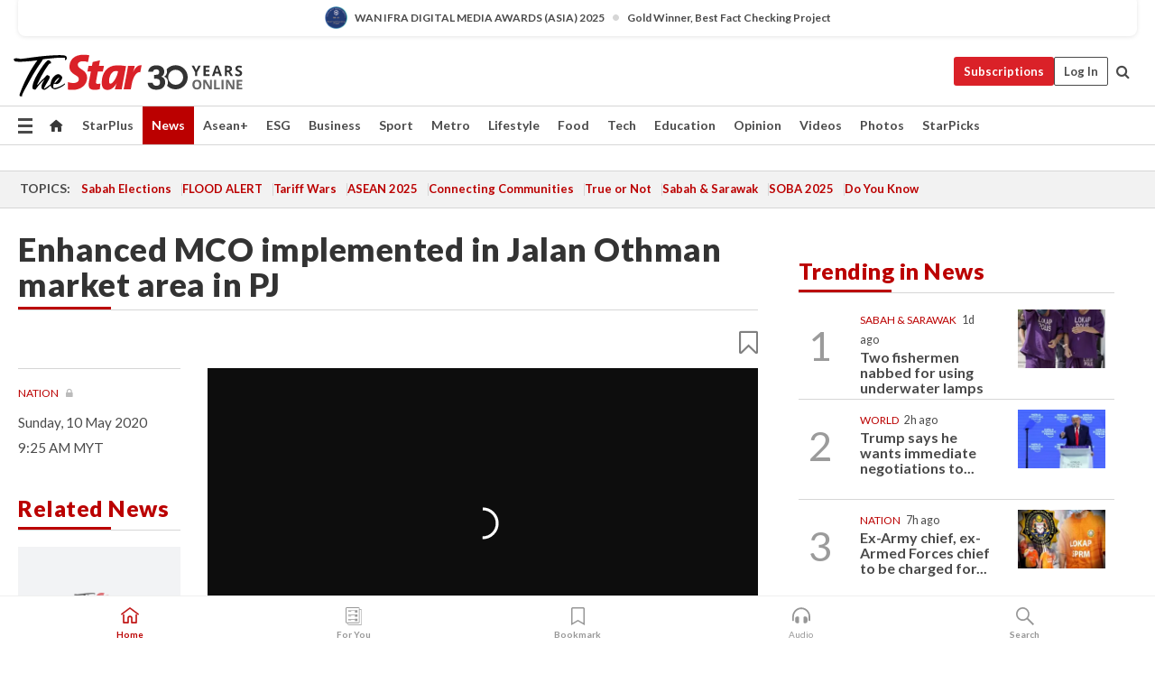

--- FILE ---
content_type: text/html; charset=utf-8
request_url: https://www.google.com/recaptcha/api2/aframe
body_size: 269
content:
<!DOCTYPE HTML><html><head><meta http-equiv="content-type" content="text/html; charset=UTF-8"></head><body><script nonce="_s7YxhTvFOfBVqKD0n4IPg">/** Anti-fraud and anti-abuse applications only. See google.com/recaptcha */ try{var clients={'sodar':'https://pagead2.googlesyndication.com/pagead/sodar?'};window.addEventListener("message",function(a){try{if(a.source===window.parent){var b=JSON.parse(a.data);var c=clients[b['id']];if(c){var d=document.createElement('img');d.src=c+b['params']+'&rc='+(localStorage.getItem("rc::a")?sessionStorage.getItem("rc::b"):"");window.document.body.appendChild(d);sessionStorage.setItem("rc::e",parseInt(sessionStorage.getItem("rc::e")||0)+1);localStorage.setItem("rc::h",'1769015422338');}}}catch(b){}});window.parent.postMessage("_grecaptcha_ready", "*");}catch(b){}</script></body></html>

--- FILE ---
content_type: application/javascript
request_url: https://cdn.thestar.com.my/Themes/js/parsely-onload.min.js
body_size: 1477
content:
function ParselyFilterStory(blackList,newUrlList,newHeadlineList){this.BlackList=blackList,this.NewUrlList=newUrlList,this.NewHeadlineList=newHeadlineList,this.IsRecommended=function(sStory){'use strict';function ImageExist(ImageUrl){var http=new XMLHttpRequest();return http.open('HEAD',ImageUrl,!1),http.send(),http.status!=404;}var storyHistoryString=window.localStorage[PARSELY.config.parsely_site_uuid+'-history'];if(storyHistoryString){var stroryHistoryArray=JSON.parse(storyHistoryString);if(stroryHistoryArray.indexOf(sStory.Url)>-1)return!1;}return blackList&&blackList.Links.indexOf(sStory.Url)>-1?!1:sStory.ImageUrl&&sStory.ImageUrl.indexOf('https://cdn.thestar.com.my/Themes/img/newTsol_logo_socmedia.png')!==-1?!1:!0;},this.ReplaceNewHeadlineOrUrl=function(sStory){'use strict';var newUrlListData=newUrlList.Data;for(var i=0;i<newUrlListData.length;i++)newUrlListData[i].OldUrl.trim()===sStory.Url.trim()&&newUrlListData[i].Headline.trim()===sStory.Title.trim()&&(sStory.Url=newUrlListData[i].NewUrl);var newHeadlineListData=newHeadlineList.Data;for(var j=0;j<newHeadlineListData.length;j++)newHeadlineListData[j].Url.trim()===sStory.Url.trim()&&(sStory.Title=newHeadlineListData[j].Headline);return sStory;},this.GetSectionHtml=function(Url){'use strict';function isInt(value){return!isNaN(value)&&parseInt(Number(value))==value&&!isNaN(parseInt(value,10));}var seperator='/';var urlArray=Url.split(seperator);var sectionObj={};var startIndex=5;var notSectionName=['news'];var tsolDomain='www.thestar.com.my/';var star2Domain='www.star2.com/';if(Url.indexOf(tsolDomain)>-1){if(urlArray.length>startIndex){var sectionName='';var indexArray=startIndex;do if(sectionName=urlArray[indexArray].replace(new RegExp('-','g'),' '),indexArray--,indexArray===2)break;while(isInt(sectionName)||jQuery.inArray(sectionName,notSectionName)>-1);var sectionUrl=urlArray.splice(0,indexArray+2).join(seperator);sectionObj.Url=sectionUrl,sectionObj.Name=sectionName;}}else Url.indexOf(star2Domain)>-1&&(sectionObj.Url='http://'+star2Domain,sectionObj.Name='star2');return sectionObj;},this.ReplaceStar2ImageRatio=function(imageUrl,targetRatio){'use strict';var star2Domain='www.star2.com/';if(imageUrl&&targetRatio&&imageUrl.indexOf(star2Domain)>-1)try{var urlSlashArray=imageUrl.split('/');var titleArray=urlSlashArray[urlSlashArray.length-1].split('-');var titleRatio=titleArray[titleArray.length-1];var parselyRatio='150x150';titleRatio.indexOf(parselyRatio)>-1&&(imageUrl=imageUrl.replace(parselyRatio,targetRatio));}catch(e){}return imageUrl;};}var onLoadParselyFunctions=[];var onLoadParselyFunctionsWithList=[];var onLoadParselyFunctionsWithList_History_Trending=[];var isLoadParsely=!0;PARSELY={onload:function(){function getGoogleSheetDataDeferredsArray(){'use strict';var blackListApiUrl='https://cdn.thestar.com.my/Components/GoogleSheet/BlackListParselyStories.json';var newUrlListApiUrl='https://cdn.thestar.com.my/Components/GoogleSheet/NewUrlList.json';var newHeadlineListApiUrl='https://cdn.thestar.com.my/Components/GoogleSheet/NewHeadlineList.json';var getDataDeferreds=[];return getDataDeferreds.push(jQuery.getJSON(blackListApiUrl,function(data){parselyUrlBlackList=data;}).fail(function(){})),getDataDeferreds.push(jQuery.getJSON(newUrlListApiUrl,function(data){parselyNewUrlList=data;}).fail(function(){})),getDataDeferreds.push(jQuery.getJSON(newHeadlineListApiUrl,function(data){parselyNewHeadlineList=data;}).fail(function(){})),getDataDeferreds;}var parselyUrlBlackList,parselyNewUrlList,parselyNewHeadlineList;if(isLoadParsely){if(onLoadParselyFunctionsWithList_History_Trending.length>0){var parselyHistory,parselyTrendStories;function getHistoryAndTrendingStoriesDataDeferredsArray(){var trendingJson='https://cdn.thestar.com.my/Components/parsely/TrendingTop7.json';var endpoint='/history';var params={apikey:'thestar.com.my',uuid:PARSELY.config.parsely_site_uuid};var recomBase=location.protocol+'//'+(location.hostname.indexOf('localhost')>=0?location.hostname+':'+location.port:location.hostname)+'/api/parselyrecommendations';var queryStr=jQuery.param(params);var historyApiUrl=recomBase+endpoint+'/?'+queryStr;var getDataDeferreds=[];return getDataDeferreds.push(jQuery.getJSON(historyApiUrl,function(history){parselyHistory=history;}).fail(function(){})),getDataDeferreds.push(jQuery.getJSON(trendingJson,function(trendStories){parselyTrendStories=trendStories;}).fail(function(){})),getDataDeferreds;}var dataDeferreds=getGoogleSheetDataDeferredsArray();var historyAndTrendDeferreds=getHistoryAndTrendingStoriesDataDeferredsArray();Array.prototype.push.apply(dataDeferreds,historyAndTrendDeferreds),jQuery.when.apply(jQuery,dataDeferreds).done(function(){var storyFilter=new ParselyFilterStory(parselyUrlBlackList,parselyNewUrlList,parselyNewHeadlineList);for(var i=0;i<onLoadParselyFunctionsWithList_History_Trending.length;i++)try{onLoadParselyFunctionsWithList_History_Trending[i](storyFilter,parselyHistory,parselyTrendStories);}catch(err){}});}if(onLoadParselyFunctionsWithList.length>0){var getGoogleSheetDataDeferreds=getGoogleSheetDataDeferredsArray();jQuery.when.apply(jQuery,getGoogleSheetDataDeferreds).done(function(){var storyFilter=new ParselyFilterStory(parselyUrlBlackList,parselyNewUrlList,parselyNewHeadlineList);for(var i=0;i<onLoadParselyFunctionsWithList.length;i++)try{onLoadParselyFunctionsWithList[i](storyFilter);}catch(err){}});}trainParsely();for(var indexpot=0;indexpot<onLoadParselyFunctions.length;indexpot++)try{onLoadParselyFunctions[indexpot]();}catch(err){}isLoadParsely=!1;}}};

--- FILE ---
content_type: application/xml
request_url: https://dmxleo.dailymotion.com/cdn/manifest/video/x7tt3qk.m3u8?af=2%2C7%2C8%2C9&vv=1%2C2%2C3%2C4%2C5%2C6%2C7%2C8%2C11%2C12%2C13%2C14&mm=video%2Fmp4%2Cvideo%2Fwebm%2Caudio%2Fmp4%2Caudio%2Fmpeg%2Caudio%2Faac%2Caudio%2Fmpeg3%2Caudio%2Fmp3%2Caudio%2Fvnd.wave%2Caudio%2Fwav%2Caudio%2Fwave%2Caudio%2Fogg%2Caudio%2Fvorbis%2Cimage%2Fjpeg%2Cimage%2Fpng%2Cimage%2Fwebp%2Cimage%2Fsvg%2Bxml&cse=1jfgohuokc56ceba221&rts=666772&rhv=1&cen=prod&cpi=x2bzv91&cpt=player&rla=en&cpr=x9mqi&eb=https%3A%2F%2Fwww.thestar.com.my%2Fnews%2Fnation%2F2020%2F05%2F10%2Fenhanced-mco-implemented-in-jalan-othman-market-area-in-pj&ps=610x343&td=www.thestar.com.my&reader_gdpr_flag=0&reader_gdpr_consent=&gdpr_binary_consent=opt-out&gdpr_comes_from_infopack=0&reader_us_privacy=1---&vl=-1&ciid=1jfgohuokc56ceba221_VMAP_0_0&cidx=0&sidx=0&vidIdx=0&omp=Dailymotion%2F1.0&omn=0&imal=1&uid_dm=aee196d5-cfad-4e9f-6a4d-57ba956177c5&3pcb=0&rap=1&apo=monetization&pos=1&pbm=2
body_size: 6495
content:
<?xml version="1.0" encoding="UTF-8"?><vmap:VMAP xmlns:vmap="http://www.iab.net/videosuite/vmap" version="1.0"><vmap:AdBreak breakType="linear" breakId="preroll1" timeOffset="start"><vmap:AdSource id="preroll1"><vmap:VASTAdData><VAST version="3.0"><Ad><InLine><AdSystem>Leo</AdSystem><AdTitle>noad</AdTitle><Extensions><Extension type="dailymotion" source="dailymotion">{"noAd":{"reasonId":1106,"reason":"viewing context|bot-detected"},"inventoryId":"098d4efc-10df-40aa-bc2d-301781fc9b1d"}</Extension></Extensions></InLine></Ad></VAST></vmap:VASTAdData></vmap:AdSource><vmap:Extensions><vmap:Extension type="dailymotion" source="dailymotion"><![CDATA[{"timeout":15000}]]></vmap:Extension></vmap:Extensions></vmap:AdBreak><vmap:AdBreak breakType="linear,nonlinear" breakId="midroll1-1" timeOffset="00:05:00" repeatAfter="00:05:00"><vmap:AdSource id="midroll1-1"><vmap:AdTagURI templateType="vast3">https://dmxleo.dailymotion.com/cdn/manifest/video/x7tt3qk.m3u8?auth=[base64]&amp;vo=[MEDIAPLAYHEAD]&amp;vv=1%2C2%2C3%2C4%2C5%2C6%2C7%2C8%2C11%2C12%2C13%2C14&amp;sec=1&amp;reader.player=dailymotion&amp;plt=1&amp;cen=prod&amp;3pcb=0&amp;rla=en&amp;rhv=1&amp;reader_us_privacy=1---&amp;eb=https%3A%2F%2Fwww.thestar.com.my%2Fnews%2Fnation%2F2020%2F05%2F10%2Fenhanced-mco-implemented-in-jalan-othman-market-area-in-pj&amp;dmngv=1.0&amp;dmng=Dailymotion&amp;cpt=player&amp;cpr=x9mqi&amp;cpi=x2bzv91&amp;battr=9%2C10%2C11%2C12%2C13%2C14%2C17&amp;apo=monetization&amp;pbm=2&amp;mm=video%2Fmp4%2Cvideo%2Fwebm%2Caudio%2Fmp4%2Caudio%2Fmpeg%2Caudio%2Faac%2Caudio%2Fmpeg3%2Caudio%2Fmp3%2Caudio%2Fvnd.wave%2Caudio%2Fwav%2Caudio%2Fwave%2Caudio%2Fogg%2Caudio%2Fvorbis%2Cimage%2Fjpeg%2Cimage%2Fpng%2Cimage%2Fwebp%2Cimage%2Fsvg%2Bxml&amp;rts=666772&amp;lnrt=1&amp;dlvr=1%2C2&amp;cse=1jfgohuokc56ceba221&amp;cbrs=1&amp;r=v</vmap:AdTagURI></vmap:AdSource><vmap:Extensions><vmap:Extension type="dailymotion" source="dailymotion"><![CDATA[{"timeout":15000}]]></vmap:Extension></vmap:Extensions></vmap:AdBreak><vmap:AdBreak breakType="linear" breakId="postroll1" timeOffset="end"><vmap:AdSource id="postroll1"><vmap:AdTagURI templateType="vast3">https://dmxleo.dailymotion.com/cdn/manifest/video/x7tt3qk.m3u8?auth=[base64]&amp;vv=1%2C2%2C3%2C4%2C5%2C6%2C7%2C8%2C11%2C12%2C13%2C14&amp;sec=1&amp;reader.player=dailymotion&amp;plt=1&amp;cen=prod&amp;3pcb=0&amp;rla=en&amp;rhv=1&amp;reader_us_privacy=1---&amp;eb=https%3A%2F%2Fwww.thestar.com.my%2Fnews%2Fnation%2F2020%2F05%2F10%2Fenhanced-mco-implemented-in-jalan-othman-market-area-in-pj&amp;dmngv=1.0&amp;dmng=Dailymotion&amp;cpt=player&amp;cpr=x9mqi&amp;cpi=x2bzv91&amp;battr=9%2C10%2C11%2C12%2C13%2C14%2C17&amp;apo=monetization&amp;pbm=2&amp;mm=video%2Fmp4%2Cvideo%2Fwebm%2Caudio%2Fmp4%2Caudio%2Fmpeg%2Caudio%2Faac%2Caudio%2Fmpeg3%2Caudio%2Fmp3%2Caudio%2Fvnd.wave%2Caudio%2Fwav%2Caudio%2Fwave%2Caudio%2Fogg%2Caudio%2Fvorbis%2Cimage%2Fjpeg%2Cimage%2Fpng%2Cimage%2Fwebp%2Cimage%2Fsvg%2Bxml&amp;rts=666772&amp;lnrt=1&amp;dlvr=1%2C2&amp;cse=1jfgohuokc56ceba221&amp;cbrs=1&amp;r=v</vmap:AdTagURI></vmap:AdSource><vmap:Extensions><vmap:Extension type="dailymotion" source="dailymotion"><![CDATA[{"timeout":15000}]]></vmap:Extension></vmap:Extensions></vmap:AdBreak><vmap:Extensions><vmap:Extension type="dailymotion" source="dmx"><![CDATA[{"asid":200533}]]></vmap:Extension></vmap:Extensions></vmap:VMAP>

--- FILE ---
content_type: application/javascript; charset=utf-8
request_url: https://fundingchoicesmessages.google.com/f/AGSKWxW_N0scGCG8snr6TQzW5fzro4sA7SdZiDi_fEc7DiRTdJsdHEvQ-Qpi0Esf8WTCkNasEcFjtHh6vsYxs8Df60NgTvCzb-yBqwaFkozb7lCheT3OAfstsiDv8_pcYjMgVwE7XA727cqwyXa0tF7NH8p_An0LU0rQOm2DjibYHKyskMs5gn2NHv9mSZD-/_/flashads..com/iplgadshow/ui/adv__dart_interstitial.-article-ad-
body_size: -1290
content:
window['cdd770b8-01e9-4406-a3eb-d8edb21d6653'] = true;

--- FILE ---
content_type: image/svg+xml
request_url: https://cdn.thestar.com.my/Themes/img/logo-tsol-30yrs.svg
body_size: 4238
content:
<?xml version="1.0" encoding="UTF-8"?><svg id="Layer_1" xmlns="http://www.w3.org/2000/svg" width="350.31" height="65.56" viewBox="0 0 350.31 65.56"><defs><style>.cls-1{opacity:.6;}.cls-2{fill:#fff;}.cls-3{fill:#da2128;}.cls-4{fill:#666;}.cls-5{fill:#333;}</style></defs><path class="cls-5" d="M278.34,24.01l3.29-6.49h3.6l-5.23,9.63v6.13h-3.32v-6.02l-5.23-9.74h3.62l3.26,6.49h0Z"/><path class="cls-5" d="M298.61,33.28h-9.08v-15.75h9.08v2.74h-5.73v3.46h5.33v2.74h-5.33v4.06h5.73v2.76h0Z"/><path class="cls-5" d="M313.86,33.28l-1.14-3.76h-5.75l-1.14,3.76h-3.6l5.57-15.82h4.09l5.58,15.82h-3.6ZM311.92,26.73c-1.06-3.4-1.65-5.32-1.79-5.77-.13-.44-.23-.8-.28-1.06-.23.92-.92,3.2-2.04,6.83h4.11Z"/><path class="cls-5" d="M325.1,27.23v6.05h-3.34v-15.75h4.59c2.14,0,3.73.39,4.76,1.17,1.03.78,1.54,1.96,1.54,3.55,0,.93-.26,1.75-.77,2.47-.51.73-1.23,1.29-2.17,1.69,2.37,3.55,3.91,5.83,4.64,6.87h-3.7l-3.76-6.05h-1.79ZM325.1,24.52h1.08c1.06,0,1.84-.18,2.34-.53s.75-.9.75-1.66-.26-1.28-.77-1.59c-.52-.32-1.31-.48-2.39-.48h-1.01v4.26h0Z"/><path class="cls-5" d="M347.96,28.9c0,1.43-.51,2.55-1.54,3.36s-2.44,1.23-4.27,1.23c-1.69,0-3.17-.32-4.46-.95v-3.1c1.07.48,1.96.81,2.7,1s1.41.29,2.02.29c.73,0,1.29-.14,1.69-.42.39-.28.58-.69.58-1.25,0-.31-.08-.58-.26-.83s-.43-.48-.76-.69c-.33-.23-1.02-.58-2.04-1.07-.96-.45-1.69-.88-2.17-1.3s-.87-.9-1.15-1.45c-.28-.55-.43-1.2-.43-1.94,0-1.39.48-2.49,1.42-3.29.94-.8,2.25-1.19,3.92-1.19.82,0,1.6.1,2.34.29.74.19,1.52.47,2.34.82l-1.08,2.6c-.84-.34-1.54-.58-2.09-.73-.55-.13-1.09-.21-1.62-.21-.63,0-1.12.15-1.45.44-.33.29-.51.68-.51,1.15,0,.29.07.55.21.77.13.22.35.43.65.63s1,.58,2.12,1.1c1.47.7,2.48,1.41,3.03,2.12.54.71.82,1.58.82,2.6v.02Z"/><path class="cls-4" d="M286.26,46.16c0,2.37-.59,4.2-1.76,5.47s-2.86,1.91-5.06,1.91-3.88-.63-5.06-1.91-1.76-3.1-1.76-5.49.59-4.21,1.77-5.47,2.87-1.89,5.07-1.89,3.89.63,5.05,1.9,1.75,3.09,1.75,5.47h0ZM275.8,46.16c0,1.6.3,2.8.91,3.61.61.81,1.52,1.22,2.72,1.22,2.42,0,3.64-1.61,3.64-4.83s-1.2-4.84-3.61-4.84c-1.21,0-2.12.41-2.74,1.22-.62.82-.92,2.02-.92,3.62Z"/><path class="cls-4" d="M301.94,53.35h-3.86l-6.23-10.84h-.09c.13,1.91.18,3.28.18,4.1v6.74h-2.71v-14.33h3.83l6.23,10.73h.07c-.1-1.86-.15-3.18-.15-3.95v-6.78h2.74v14.33h0Z"/><path class="cls-4" d="M305.55,53.35v-14.33h3.04v11.82h5.81v2.51s-8.85,0-8.85,0Z"/><path class="cls-4" d="M316.88,53.35v-14.33h3.04v14.33s-3.04,0-3.04,0Z"/><path class="cls-4" d="M336.24,53.35h-3.86l-6.23-10.84h-.09c.13,1.91.18,3.28.18,4.1v6.74h-2.71v-14.33h3.83l6.23,10.73h.07c-.1-1.86-.15-3.18-.15-3.95v-6.78h2.74v14.33h0Z"/><path class="cls-4" d="M348.1,53.35h-8.25v-14.33h8.25v2.49h-5.22v3.15h4.85v2.49h-4.85v3.7h5.22v2.51Z"/><path class="cls-2" d="M244.89,16.15c-10.43,0-18.89,8.46-18.89,18.89s8.46,18.89,18.89,18.89,18.89-8.46,18.89-18.89-8.46-18.89-18.89-18.89ZM244.89,46.79c-6.48,0-11.74-5.26-11.74-11.74s5.26-11.74,11.74-11.74,11.74,5.26,11.74,11.74-5.26,11.74-11.74,11.74Z"/><path class="cls-5" d="M247.2,16.75c-10.1,0-18.29,8.19-18.29,18.29s8.19,18.29,18.29,18.29,18.29-8.19,18.29-18.29-8.19-18.29-18.29-18.29ZM247.2,46.41c-6.28,0-11.37-5.09-11.37-11.37s5.09-11.37,11.37-11.37,11.37,5.09,11.37,11.37-5.09,11.37-11.37,11.37Z"/><path class="cls-2" d="M209.61,26.73c.49-4.4,3.59-9.83,12.55-9.83,8.25,0,11.95,4.67,11.95,9.72,0,4.29-2.5,6.36-4.46,7.28v.16c2.34.82,5.82,3.04,5.82,8.59,0,5.16-3.1,11.3-13.37,11.3-9.61,0-12.88-5.76-13.2-10.48h7.55c.49,2.44,2.17,4.51,5.87,4.51s5.37-2.28,5.37-5.43c0-3.31-1.74-5.32-5.87-5.32h-3.26v-5.97h2.88c3.53,0,5-1.19,5-4.18,0-2.44-1.47-4.13-4.56-4.13-3.64,0-4.51,2.06-4.89,3.81,0,0-7.38,0-7.38,0Z"/><path class="cls-5" d="M205.48,26.73c.49-4.4,3.59-9.83,12.55-9.83,8.25,0,11.95,4.67,11.95,9.72,0,4.29-2.5,6.36-4.46,7.28v.16c2.34.82,5.82,3.04,5.82,8.59,0,5.16-3.1,11.3-13.37,11.3-9.61,0-12.88-5.76-13.2-10.48h7.55c.49,2.44,2.17,4.51,5.87,4.51s5.37-2.28,5.37-5.43c0-3.31-1.74-5.32-5.87-5.32h-3.26v-5.97h2.88c3.53,0,5-1.19,5-4.18,0-2.44-1.47-4.13-4.56-4.13-3.64,0-4.51,2.06-4.89,3.81,0,0-7.38,0-7.38,0Z"/><g class="cls-1"><path class="cls-2" d="M54.06,8.91c.5,0,1,.2,1.6.7.6.4,1,.8,1.5,1.2,1,.9,1.2,2,.6,2.9-.2.4-.4.6-.7.6-.2,0-.4-.1-.7-.2-.1-.1-.3-.1-.4-.1-.3,0-.4.3-.6.4-.9,1-1.7,2.1-2.5,3.2-1.6,2.4-3.2,4.6-4.7,7.11-3.7,6.01-7.11,12.31-10.11,18.82-.5,1.1-1.2,2.1-1.4,3.4,1.3-1,2.4-2.2,3.4-3.3,2.5-2.9,5.2-5.7,8.11-8.31.9-.9,1.7-1.8,2.5-2.8.5-.6,1-.8,1.6-.8.3,0,.7.1,1.1.3,2.7,1.2,3.3,2.1,2.1,4.8-.4,1-1,2-1.5,2.9-1.5,2.6-3.1,5.3-4.7,7.91-.6,1-1.2,2.1-1.5,3.3-.1.2-.2.6-.2.9-.1.2.1.4.2.4s.1,0,.2-.1c.3-.1.6-.2.8-.4,2.1-1.3,4.1-2.9,6.11-4.4,1-.8,1.9-1.5,2.9-2.4.3-.3.6-.6,1-.6h.3c.3,0,.6.1.7.4.1.3-.2.5-.3.7-1.5,1.3-2.9,2.9-4.5,4.1-1.8,1.4-3.6,2.9-5.6,4.1-.6.3-1.1.4-1.7.4-.4,0-.8-.1-1.2-.2q-.4-.1-.8-.3c-.9-.4-1.7-.7-2-1.7-.5-1.1-.6-2.3-.3-3.6.6-2.9,2-5.6,3.6-8.11.3-.6.8-1,1-1.7-.9.3-1.5,1-2.1,1.6-2.8,2.6-5.2,5.6-7.61,8.51-1.1,1.4-2.2,3-3.3,4.4-.4.6-.6.8-1,.8-.2,0-.5-.1-1-.3s-.9-.2-1.4-.4c-1-.3-1.5-.8-1.7-1.7-.1-.8-.1-1.6,0-2.4.3-2.2.9-4.4,1.6-6.51,1.4-4.1,3.3-7.91,5.5-11.61,2.8-4.6,5.6-9.21,8.71-13.51,2-2.8,4.1-5.3,6.71-7.61.7-.5,1.2-.8,1.7-.8M54.06,7.41c-1.1,0-2,.6-2.7,1.3-2.4,2.2-4.7,4.8-6.91,7.91-3.2,4.4-6.01,9.11-8.71,13.61-2.5,4.4-4.3,8.11-5.6,11.91-.8,2.4-1.4,4.6-1.7,6.81h0c-.1.9-.1,1.8,0,2.7v.2c.4,1.8,1.7,2.4,2.7,2.8.3.1.6.2.8.3s.4.1.6.2c.6.2,1,.4,1.5.4,1.1,0,1.7-.7,2.2-1.4.6-.8,1.2-1.5,1.7-2.3.5-.7,1.1-1.4,1.6-2.1l.8-.9c.8-1,1.7-2,2.5-2.9-.3.8-.5,1.6-.6,2.4-.3,1.6-.2,3.1.4,4.4.5,1.5,1.6,2,2.6,2.4l.2.1c.3.2.5.2.7.3l.2.1c.6.2,1.2.3,1.7.3.8,0,1.5-.2,2.3-.6h0c1.4-.8,2.7-1.9,3.9-2.8.6-.5,1.2-.9,1.8-1.4,1.1-.9,2.1-1.8,3.1-2.7.5-.5,1-1,1.6-1.5l.1-.1.1-.2h0c.2-.2.7-.9.5-1.9-.2-.7-.8-1.4-2-1.5h-.4c-1,0-1.7.6-2.1,1-.6.6-1.2,1-1.9,1.6-.3.2-.6.5-.9.8-1.3,1-2.6,2.1-3.9,3,.1-.2.2-.3.3-.5l.1-.3c1.5-2.5,3.1-5.1,4.7-7.91.6-1,1.2-2,1.6-3.1,1.6-3.8.1-5.4-2.9-6.81-.6-.3-1.2-.4-1.7-.4-1,0-1.9.4-2.7,1.3h0c-.7.9-1.6,1.8-2.4,2.6-1.9,1.7-3.7,3.5-5.6,5.5,2.3-4.7,5-9.51,7.91-14.21,1-1.7,2.1-3.2,3.2-4.9.5-.7,1-1.4,1.5-2.2.7-.9,1.4-1.8,2.2-2.7.2.1.5.1.7.1,1.2,0,1.8-1,2-1.4.9-1.6.6-3.5-1-4.8l-.1-.1c-.5-.4-1-.8-1.5-1.2-.6-.7-1.5-1.2-2.5-1.2h0Z"/><path class="cls-2" d="M69.17,30.23c.8,0,1.7.3,2.5.8.9.6,1.7,1.2,2.4,2,1,1.1,1.5,2.5.8,4-1,2.2-2.1,4.4-3.8,6.11-1.4,1.4-3,2.2-5,2.2h-.3c-1,0-1.8-.2-2.6-.5-.2-.1-.4-.2-.5-.2h0c-.2.1-.2.3-.4.5-.6,1.6-1,3.3-.6,5,.3,1,.7,1.4,1.7,1.4h.3c.9,0,1.8-.2,2.7-.5,3.4-1,6.71-2.5,9.71-4.4.7-.4,1.3-1,2-1.5.2-.2.4-.4.6-.5.1-.1.2-.1.3-.1.2,0,.4.1.5.3.2.3.1.5-.1.8-.6.7-1.7,1.6-2.4,2.2-3.6,2.5-7.11,4-11.31,5.3-.6.1-1.1.2-1.5.2-.8,0-1.6-.2-2.5-.7-.2-.1-.4-.2-.6-.3-2.1-1-2.9-2.5-3.2-4.5-.4-2.1-.1-4.1.4-6.11,1.2-4.2,3.5-7.51,7.11-10.01.7-.4,1.4-.8,2.2-1,.5-.4,1.1-.5,1.6-.5M70.97,35.43c-2.5.4-7.11,5.6-7.61,7.91.2.1.3.1.5.1s.4-.1.6-.2c.6-.2,1.1-.7,1.5-1.1,1.8-1.7,3.2-3.6,4.4-5.6.2-.3.5-.6.6-1.1M69.17,28.72h0c-.7,0-1.4.1-2.2.4-.9.3-1.7.7-2.4,1.1h-.1l-.1.1c-3.9,2.6-6.41,6.21-7.81,10.81h0c-.4,1.8-.9,4.3-.4,6.71.4,2.6,1.7,4.4,4,5.5.2.1.4.2.6.3,1.2.6,2.2.9,3.3.9.6,0,1.2-.1,1.9-.3h0c4.6-1.4,8.21-3.1,11.71-5.5.9-.6,2.1-1.6,2.8-2.5.9-1.2.5-2.1.1-2.6l.1.2-.1-.1c-.6-.6-1.2-.7-1.6-.7-.3,0-.6.1-.9.2-.5.2-.9.5-1.1.8-.6.5-1.1,1-1.7,1.3h0c-2.8,1.8-5.81,3.2-9.31,4.3-.7.2-1.6.4-2.3.4h-.4s0-.1-.1-.2c-.2-1.1-.1-2.3.2-3.3.8.2,1.6.3,2.4.3h.3c2.3,0,4.2-.9,6.01-2.7,1.6-1.7,2.9-3.8,4.1-6.61.6-1.3.9-3.3-1-5.6-.8-.9-1.7-1.6-2.7-2.3-1.1-.5-2.1-.9-3.3-.9h0Z"/><path class="cls-2" d="M70.07,1.5c1.8,0,3.6.1,5.3.2,1.4.1,2.9.2,4.2.6,1.5.5,2.3,1.5,2.5,3,.4,1.6-.4,2.6-1.5,3.6-.2.2-.3.3-.5.3s-.4-.2-.5-.6c-.1-.4-.1-.6-.2-.9-.1-.5-.1-.9.2-1.4.3-.6.2-.6-.4-.8-.9-.1-1.7-.2-2.6-.2-.9-.1-1.9-.1-2.8-.1-3,0-5.81.3-8.91.5-1.5.2-3.8.4-4.9.5-3,.4-6.01.6-9.01.9-1.4.2-2.9.4-4.4.6-.4.1-.7.1-.9.5-1.1,2.2-2.3,3.8-4,6.21-.7,1-4.9,7.21-5.2,7.71-4,6.31-8.11,13.01-11.81,20.12-2.7,5.1-6.81,11.91-9.21,17.21-.4.8-.7,1.4-.9,2.1-.3.7-.3,1.2-.1,1.5.3.5,0,1-.7,1h-.2c-.7-.1-1.3-.2-2.1-.4-.6-.2-.9-.6-1-1.2,0-.6.1-1.3.3-2,.4-1.1.8-2.6,1.3-3.9,8.01-20.92,19.22-39.23,25.62-47.24-6.51,1-12.91,1.5-19.52,1.9l-4,.2c-1.4,0-2.9.1-4.3.1-1.1,0-2.2,0-3.2-.1-1.3-.1-3-.1-3.9-1.2-.2-.6-1.1-1.7-1.1-2.3.1-.6.5-.9,1-1.1.9-.4,1.8-.6,2.8-.6,1.7,0,3.4.2,5.2.7.4.1.8.2,1.3.2h.5c4.5-.4,9.11-1,13.61-1.7,2.1-.3,4.2-.6,6.31-.8,5.91-.8,11.71-1.6,17.62-2,3.2-.2,6.41-.6,9.51-.7,3.4-.2,7.01-.4,10.61-.4M70.07,0c-3.6,0-7.31.2-10.91.4-1.6.1-3.2.2-4.8.4-1.6.1-3.2.2-4.7.3-5.81.4-11.61,1.2-17.21,1.9l-.5.1-.5.1c-1.9.2-3.9.4-5.81.7-5.4.9-9.61,1.4-13.51,1.7h-.3c-.3,0-.5,0-.8-.1-1.7-.5-3.4-.8-5.6-.8-1.2,0-2.4.2-3.4.7h0c-1,.5-1.6,1.3-1.8,2.2v.3c0,.8.4,1.6,1.4,3,1.2,1.6,3.3,1.8,4.7,1.8h.2c1,.1,2,.1,3.3.1h4.3l4-.2c4.9-.3,10.41-.7,16.01-1.4-7.01,9.71-16.71,26.72-23.42,44.74-.4,1-.8,2.2-1.1,3.2-.1.3-.2.5-.2.8-.3.9-.3,1.7-.3,2.4v.2c.1,1.2.8,2.2,2.1,2.5.8.2,1.5.4,2.3.5h.4c.9,0,1.6-.4,2-1s.4-1.4.1-2.1c0-.1,0-.2.1-.4l.1-.3c.2-.5.4-1.1.8-1.7h0c1.6-3.5,3.9-7.61,6.11-11.51,1.1-2,2.2-3.9,3.1-5.6,3.2-6.01,6.81-12.21,11.81-20.02h0c.3-.5,4.4-6.61,5.1-7.61l.1-.1c1.6-2.2,2.7-3.8,3.8-5.91,1.3-.2,2.8-.5,4.2-.6,1.2-.1,2.4-.2,3.5-.3,1.9-.3,3.7-.5,5.5-.7.6-.1,1.6-.2,2.7-.3.8-.1,1.5-.2,2.2-.2l.8-.1c2.7-.2,5.3-.4,8.01-.4.9,0,1.8,0,2.7.1h0c.4,0,.8,0,1.2.1,0,.4,0,.8.1,1.2,0,.1,0,.2.1.3,0,.2.1.4.2.6.3,1.2,1.2,1.7,1.9,1.7.4,0,.9-.1,1.5-.7.8-.7,2.5-2.3,1.9-4.9-.3-2.1-1.6-3.6-3.6-4.2-1.3-.4-2.7-.6-4.6-.7-1.6-.2-3.4-.2-5.3-.2h0Z"/></g><path class="cls-3" d="M113.01,35.73c0-12.41-14.21-12.71-14.21-19.42,0-3,2.3-5.6,8.21-5.6,2.2,0,4.9.5,7.21,1.3l2.1-10.41c-2.9-.5-5.81-.8-9.01-.8-14.21,0-21.12,8.31-21.12,18.22,0,12.31,14.21,12.11,14.21,18.72,0,3.9-3,6.01-8.71,6.01-2.7,0-5.5-.6-8.01-1.4v11.31c2.2.3,4.8.5,7.31.5,12.91.2,22.02-8.11,22.02-18.42"/><path class="cls-3" d="M136.83,26.12h-7.51l-2.7,14.51c-.7,3.4-.1,4.4,2.4,4.4,1.6,0,2.9-.2,4.2-.5l-1.1,8.61c-2.6.6-5.5,1-7.71,1-7.91,0-10.31-3.7-8.61-12.61l2.9-15.41h-5.3l1.7-8.41h5.2l1.1-5.81,11.11-2.6-1.6,8.41h7.61l-1.7,8.41Z"/><path class="cls-3" d="M156.45,25.52c-6.71,0-10.21,8.71-10.21,15.31,0,2.7.6,3.9,2.1,3.9,4,0,9.81-10.11,11.11-16.91l.4-1.9c-1-.2-2-.4-3.4-.4M165.45,53.45h-10.51c.6-2.6,1.5-5.5,2.9-9.31h-.1c-3.1,5.2-7.71,10.11-13.91,10.11-5.7,0-8.71-3.7-8.71-11.31,0-13.71,7.51-26.02,23.32-26.02,4.4,0,9.21.4,13.61,1.2-2.7,13.81-5,25.82-6.61,35.33"/><path class="cls-3" d="M193.48,27.52c-4.4-1.6-10.51,5-12.91,18.42l-1.4,7.51h-10.81l3.6-18.72c.9-4.4,2.4-12.71,3-17.01h10.31c-.5,2.5-1.3,5.3-2.7,9.21h.1c3.6-6.81,7.21-10.81,12.91-10.01l-2.1,10.61Z"/><path d="M48.15,38.63c-.9.3-1.5,1-2.1,1.6-2.8,2.6-5.2,5.6-7.61,8.51-1.1,1.4-2.2,3-3.3,4.4-.7.9-.8.9-2,.5-.5-.2-.9-.2-1.4-.4-1-.3-1.5-.8-1.7-1.7-.1-.8-.1-1.6,0-2.4.3-2.2.9-4.4,1.6-6.51,1.4-4.1,3.3-7.91,5.5-11.61,2.8-4.6,5.6-9.21,8.71-13.51,2-2.8,4.1-5.3,6.71-7.61,1.3-1.1,2-1.2,3.3-.2.6.4,1,.8,1.5,1.2,1,.9,1.2,2,.6,2.9-.4.7-.6.8-1.3.4-.6-.3-.7.1-1,.3-.9,1-1.7,2.1-2.5,3.2-1.6,2.4-3.2,4.6-4.7,7.11-3.7,6.01-7.11,12.31-10.11,18.82-.5,1.1-1.2,2.1-1.4,3.4,1.3-1,2.4-2.2,3.4-3.3,2.5-2.9,5.2-5.7,8.11-8.31.9-.9,1.7-1.8,2.5-2.8.8-.9,1.6-1,2.7-.6,2.7,1.2,3.3,2.1,2.1,4.8-.4,1-1,2-1.5,2.9-1.5,2.6-3.1,5.3-4.7,7.91-.6,1-1.2,2.1-1.5,3.3-.1.2-.2.6-.2.9-.1.3.2.5.5.3.3-.1.6-.2.8-.4,2.1-1.3,4.1-2.9,6.11-4.4,1-.8,1.9-1.5,2.9-2.4.3-.3.7-.7,1.3-.6.3,0,.6.1.7.4.1.3-.2.5-.3.7-1.5,1.3-2.9,2.9-4.5,4.1-1.8,1.4-3.6,2.9-5.6,4.1-1,.5-1.8.6-2.9.2q-.4-.1-.8-.3c-.9-.4-1.7-.7-2-1.7-.5-1.1-.6-2.3-.3-3.6.6-2.9,2-5.6,3.6-8.11.2-.3.7-.8.8-1.5Z"/><path d="M65.87,45.34c-1,0-1.8-.2-2.6-.5-.3-.1-.5-.3-.6-.2-.2.1-.2.3-.4.5-.6,1.6-1,3.3-.6,5,.3,1.1.8,1.4,2,1.3.9,0,1.8-.2,2.7-.5,3.4-1,6.71-2.5,9.71-4.4.7-.4,1.3-1,2-1.5.2-.2.4-.4.6-.5.3-.2.6-.1.8.2.2.3.1.5-.1.8-.6.7-1.7,1.6-2.4,2.2-3.6,2.5-7.11,4-11.31,5.3-1.5.4-2.5.3-4.1-.5-.2-.1-.4-.2-.6-.3-2.1-1-2.9-2.5-3.2-4.5-.4-2.1-.1-4.1.4-6.11,1.2-4.2,3.5-7.51,7.11-10.01.7-.4,1.4-.8,2.2-1,1.5-.6,2.8-.4,4.2.5.9.6,1.7,1.2,2.4,2,1,1.1,1.5,2.5.8,4-1,2.2-2.1,4.4-3.8,6.11-1.5,1.4-3.2,2.2-5.2,2.1ZM63.27,43.34c.4.2.6.2,1.1,0,.6-.2,1.1-.7,1.5-1.1,1.8-1.7,3.2-3.6,4.4-5.6.2-.3.5-.6.6-1.1-2.5.3-7.01,5.5-7.61,7.81Z"/><path d="M12.22,56.55c7.81-20.92,19.02-39.23,25.42-47.24-6.51,1-12.91,1.5-19.52,1.9l-4,.2c-2.5,0-5.1.2-7.51-.1-1.3-.1-3-.1-3.9-1.2-.2-.5-1.1-1.6-1.1-2.2.1-.6.5-.9,1-1.1.9-.4,1.8-.6,2.8-.6,1.7,0,3.4.2,5.2.7.6.2,1.1.2,1.7.2,4.5-.4,9.11-1,13.61-1.7,2.1-.3,4.2-.6,6.31-.8,5.91-.8,11.71-1.6,17.62-2,3.2-.2,6.41-.6,9.51-.7,5.3-.3,10.71-.7,16.01-.3,1.4.1,2.9.2,4.2.6,1.5.5,2.3,1.5,2.5,3,.4,1.7-.4,2.7-1.5,3.7-.5.5-.8.2-1-.3-.1-.4-.1-.6-.2-.9-.1-.5-.1-.9.2-1.4.3-.6.2-.6-.4-.8-.9-.1-1.7-.2-2.6-.2-4-.2-7.71.1-11.71.4-1.5.2-3.8.4-4.9.5-3,.4-6.01.6-9.01.9-1.4.2-2.9.4-4.4.6-.4.1-.7.1-.9.5-1.1,2.2-2.3,3.8-4,6.21-.7,1-4.9,7.21-5.2,7.71-4,6.31-8.11,13.01-11.81,20.12-2.7,5.1-6.81,11.91-9.21,17.21-.4.8-.7,1.4-.9,2.1-.3.7-.3,1.2-.1,1.5.3.6,0,1.1-.9,1-.7-.1-1.3-.2-2.1-.4-.6-.2-.9-.6-1-1.2,0-.6.1-1.3.3-2,.5-1.2.9-2.7,1.5-3.9Z"/></svg>

--- FILE ---
content_type: application/javascript
request_url: https://a.cdp.asia/event?ec=pageview&ea=view&en=&ev=0&items=%5B%7B%22id%22%3A%22277929%22%2C%22type%22%3A%22article%22%2C%22name%22%3A%22%22%7D%5D&dims=%7B%22users%22%3A%7B%22origin_source%22%3A%22The%20Star%20Online%22%7D%7D&portal_id=564891087&prop_id=564997745&cvar=%7B%22page_type%22%3A%22article%22%2C%22page_cate%22%3A%22article%22%2C%22category%22%3A%22News%2FNation%22%2C%22page_path%22%3A%22%2Fnews%2Fnation%2F2020%2F05%2F10%2Fenhanced-mco-implemented-in-jalan-othman-market-area-in-pj%22%2C%22identify_event%22%3A%22view_page%22%2C%22identify_time%22%3A%222026-01-21%2017%3A10%3A15%22%2C%22subscription_status%22%3A%22Inactive%22%2C%22content_visibility%22%3A%22Partial%22%2C%22prop_id%22%3A%22564997745%22%2C%22visitor_type%22%3A%22new%22%2C%22is_webview%22%3Afalse%2C%22location_url%22%3A%22https%3A%2F%2Fwww.thestar.com.my%2Fnews%2Fnation%2F2020%2F05%2F10%2Fenhanced-mco-implemented-in-jalan-othman-market-area-in-pj%22%2C%22ss_time%22%3A0%2C%22page_view_order%22%3A1%2C%22page_title%22%3A%22Enhanced%20MCO%20implemented%20in%20Jalan%20Othman%20market%20area%20in%20PJ%20%7C%20The%20Star%22%7D&context=%7B%22lang%22%3A%22en%22%7D&gt_ms=1715
body_size: 897
content:
_event_callback_data({"ver":"20251125","session_id":"1206868041679641","au_id":"203627145","type":"event","client_id":"203627145.1769015416","dgs":"","node":"vn01","au_gt":"1769015416001","pv_id":"1769015416001-203627145","n_client_id":1,"n_user":1,"ea":"view","aid":"","ec":"pageview","an_session":"zizhzjzlzrzlzrzjznzizlzkzqzlznzizdzhzjzgzlzhzkziznzmzdzizkzlzqzjzizmznzizlzdzizdzizkzlzqzjzizmznzizlzdzizkzlzqzjzizmznzizlzdzizdzizgzgzmzdzjzd2g2azdzgzdzmzrzjzjzgzdzd2q26292g281u2g2a"});